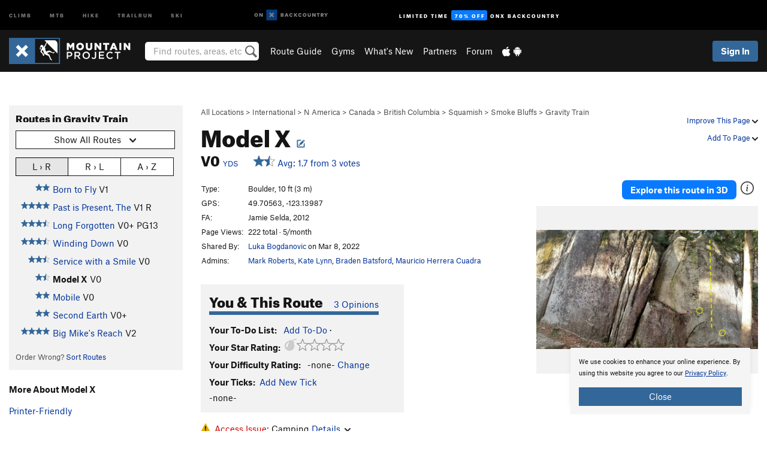

--- FILE ---
content_type: text/html; charset=utf-8
request_url: https://www.google.com/recaptcha/enterprise/anchor?ar=1&k=6LdFNV0jAAAAAJb9kqjVRGnzoAzDwSuJU1LLcyLn&co=aHR0cHM6Ly93d3cubW91bnRhaW5wcm9qZWN0LmNvbTo0NDM.&hl=en&v=cLm1zuaUXPLFw7nzKiQTH1dX&size=invisible&anchor-ms=20000&execute-ms=15000&cb=nsptsjglr5db
body_size: 44918
content:
<!DOCTYPE HTML><html dir="ltr" lang="en"><head><meta http-equiv="Content-Type" content="text/html; charset=UTF-8">
<meta http-equiv="X-UA-Compatible" content="IE=edge">
<title>reCAPTCHA</title>
<style type="text/css">
/* cyrillic-ext */
@font-face {
  font-family: 'Roboto';
  font-style: normal;
  font-weight: 400;
  src: url(//fonts.gstatic.com/s/roboto/v18/KFOmCnqEu92Fr1Mu72xKKTU1Kvnz.woff2) format('woff2');
  unicode-range: U+0460-052F, U+1C80-1C8A, U+20B4, U+2DE0-2DFF, U+A640-A69F, U+FE2E-FE2F;
}
/* cyrillic */
@font-face {
  font-family: 'Roboto';
  font-style: normal;
  font-weight: 400;
  src: url(//fonts.gstatic.com/s/roboto/v18/KFOmCnqEu92Fr1Mu5mxKKTU1Kvnz.woff2) format('woff2');
  unicode-range: U+0301, U+0400-045F, U+0490-0491, U+04B0-04B1, U+2116;
}
/* greek-ext */
@font-face {
  font-family: 'Roboto';
  font-style: normal;
  font-weight: 400;
  src: url(//fonts.gstatic.com/s/roboto/v18/KFOmCnqEu92Fr1Mu7mxKKTU1Kvnz.woff2) format('woff2');
  unicode-range: U+1F00-1FFF;
}
/* greek */
@font-face {
  font-family: 'Roboto';
  font-style: normal;
  font-weight: 400;
  src: url(//fonts.gstatic.com/s/roboto/v18/KFOmCnqEu92Fr1Mu4WxKKTU1Kvnz.woff2) format('woff2');
  unicode-range: U+0370-0377, U+037A-037F, U+0384-038A, U+038C, U+038E-03A1, U+03A3-03FF;
}
/* vietnamese */
@font-face {
  font-family: 'Roboto';
  font-style: normal;
  font-weight: 400;
  src: url(//fonts.gstatic.com/s/roboto/v18/KFOmCnqEu92Fr1Mu7WxKKTU1Kvnz.woff2) format('woff2');
  unicode-range: U+0102-0103, U+0110-0111, U+0128-0129, U+0168-0169, U+01A0-01A1, U+01AF-01B0, U+0300-0301, U+0303-0304, U+0308-0309, U+0323, U+0329, U+1EA0-1EF9, U+20AB;
}
/* latin-ext */
@font-face {
  font-family: 'Roboto';
  font-style: normal;
  font-weight: 400;
  src: url(//fonts.gstatic.com/s/roboto/v18/KFOmCnqEu92Fr1Mu7GxKKTU1Kvnz.woff2) format('woff2');
  unicode-range: U+0100-02BA, U+02BD-02C5, U+02C7-02CC, U+02CE-02D7, U+02DD-02FF, U+0304, U+0308, U+0329, U+1D00-1DBF, U+1E00-1E9F, U+1EF2-1EFF, U+2020, U+20A0-20AB, U+20AD-20C0, U+2113, U+2C60-2C7F, U+A720-A7FF;
}
/* latin */
@font-face {
  font-family: 'Roboto';
  font-style: normal;
  font-weight: 400;
  src: url(//fonts.gstatic.com/s/roboto/v18/KFOmCnqEu92Fr1Mu4mxKKTU1Kg.woff2) format('woff2');
  unicode-range: U+0000-00FF, U+0131, U+0152-0153, U+02BB-02BC, U+02C6, U+02DA, U+02DC, U+0304, U+0308, U+0329, U+2000-206F, U+20AC, U+2122, U+2191, U+2193, U+2212, U+2215, U+FEFF, U+FFFD;
}
/* cyrillic-ext */
@font-face {
  font-family: 'Roboto';
  font-style: normal;
  font-weight: 500;
  src: url(//fonts.gstatic.com/s/roboto/v18/KFOlCnqEu92Fr1MmEU9fCRc4AMP6lbBP.woff2) format('woff2');
  unicode-range: U+0460-052F, U+1C80-1C8A, U+20B4, U+2DE0-2DFF, U+A640-A69F, U+FE2E-FE2F;
}
/* cyrillic */
@font-face {
  font-family: 'Roboto';
  font-style: normal;
  font-weight: 500;
  src: url(//fonts.gstatic.com/s/roboto/v18/KFOlCnqEu92Fr1MmEU9fABc4AMP6lbBP.woff2) format('woff2');
  unicode-range: U+0301, U+0400-045F, U+0490-0491, U+04B0-04B1, U+2116;
}
/* greek-ext */
@font-face {
  font-family: 'Roboto';
  font-style: normal;
  font-weight: 500;
  src: url(//fonts.gstatic.com/s/roboto/v18/KFOlCnqEu92Fr1MmEU9fCBc4AMP6lbBP.woff2) format('woff2');
  unicode-range: U+1F00-1FFF;
}
/* greek */
@font-face {
  font-family: 'Roboto';
  font-style: normal;
  font-weight: 500;
  src: url(//fonts.gstatic.com/s/roboto/v18/KFOlCnqEu92Fr1MmEU9fBxc4AMP6lbBP.woff2) format('woff2');
  unicode-range: U+0370-0377, U+037A-037F, U+0384-038A, U+038C, U+038E-03A1, U+03A3-03FF;
}
/* vietnamese */
@font-face {
  font-family: 'Roboto';
  font-style: normal;
  font-weight: 500;
  src: url(//fonts.gstatic.com/s/roboto/v18/KFOlCnqEu92Fr1MmEU9fCxc4AMP6lbBP.woff2) format('woff2');
  unicode-range: U+0102-0103, U+0110-0111, U+0128-0129, U+0168-0169, U+01A0-01A1, U+01AF-01B0, U+0300-0301, U+0303-0304, U+0308-0309, U+0323, U+0329, U+1EA0-1EF9, U+20AB;
}
/* latin-ext */
@font-face {
  font-family: 'Roboto';
  font-style: normal;
  font-weight: 500;
  src: url(//fonts.gstatic.com/s/roboto/v18/KFOlCnqEu92Fr1MmEU9fChc4AMP6lbBP.woff2) format('woff2');
  unicode-range: U+0100-02BA, U+02BD-02C5, U+02C7-02CC, U+02CE-02D7, U+02DD-02FF, U+0304, U+0308, U+0329, U+1D00-1DBF, U+1E00-1E9F, U+1EF2-1EFF, U+2020, U+20A0-20AB, U+20AD-20C0, U+2113, U+2C60-2C7F, U+A720-A7FF;
}
/* latin */
@font-face {
  font-family: 'Roboto';
  font-style: normal;
  font-weight: 500;
  src: url(//fonts.gstatic.com/s/roboto/v18/KFOlCnqEu92Fr1MmEU9fBBc4AMP6lQ.woff2) format('woff2');
  unicode-range: U+0000-00FF, U+0131, U+0152-0153, U+02BB-02BC, U+02C6, U+02DA, U+02DC, U+0304, U+0308, U+0329, U+2000-206F, U+20AC, U+2122, U+2191, U+2193, U+2212, U+2215, U+FEFF, U+FFFD;
}
/* cyrillic-ext */
@font-face {
  font-family: 'Roboto';
  font-style: normal;
  font-weight: 900;
  src: url(//fonts.gstatic.com/s/roboto/v18/KFOlCnqEu92Fr1MmYUtfCRc4AMP6lbBP.woff2) format('woff2');
  unicode-range: U+0460-052F, U+1C80-1C8A, U+20B4, U+2DE0-2DFF, U+A640-A69F, U+FE2E-FE2F;
}
/* cyrillic */
@font-face {
  font-family: 'Roboto';
  font-style: normal;
  font-weight: 900;
  src: url(//fonts.gstatic.com/s/roboto/v18/KFOlCnqEu92Fr1MmYUtfABc4AMP6lbBP.woff2) format('woff2');
  unicode-range: U+0301, U+0400-045F, U+0490-0491, U+04B0-04B1, U+2116;
}
/* greek-ext */
@font-face {
  font-family: 'Roboto';
  font-style: normal;
  font-weight: 900;
  src: url(//fonts.gstatic.com/s/roboto/v18/KFOlCnqEu92Fr1MmYUtfCBc4AMP6lbBP.woff2) format('woff2');
  unicode-range: U+1F00-1FFF;
}
/* greek */
@font-face {
  font-family: 'Roboto';
  font-style: normal;
  font-weight: 900;
  src: url(//fonts.gstatic.com/s/roboto/v18/KFOlCnqEu92Fr1MmYUtfBxc4AMP6lbBP.woff2) format('woff2');
  unicode-range: U+0370-0377, U+037A-037F, U+0384-038A, U+038C, U+038E-03A1, U+03A3-03FF;
}
/* vietnamese */
@font-face {
  font-family: 'Roboto';
  font-style: normal;
  font-weight: 900;
  src: url(//fonts.gstatic.com/s/roboto/v18/KFOlCnqEu92Fr1MmYUtfCxc4AMP6lbBP.woff2) format('woff2');
  unicode-range: U+0102-0103, U+0110-0111, U+0128-0129, U+0168-0169, U+01A0-01A1, U+01AF-01B0, U+0300-0301, U+0303-0304, U+0308-0309, U+0323, U+0329, U+1EA0-1EF9, U+20AB;
}
/* latin-ext */
@font-face {
  font-family: 'Roboto';
  font-style: normal;
  font-weight: 900;
  src: url(//fonts.gstatic.com/s/roboto/v18/KFOlCnqEu92Fr1MmYUtfChc4AMP6lbBP.woff2) format('woff2');
  unicode-range: U+0100-02BA, U+02BD-02C5, U+02C7-02CC, U+02CE-02D7, U+02DD-02FF, U+0304, U+0308, U+0329, U+1D00-1DBF, U+1E00-1E9F, U+1EF2-1EFF, U+2020, U+20A0-20AB, U+20AD-20C0, U+2113, U+2C60-2C7F, U+A720-A7FF;
}
/* latin */
@font-face {
  font-family: 'Roboto';
  font-style: normal;
  font-weight: 900;
  src: url(//fonts.gstatic.com/s/roboto/v18/KFOlCnqEu92Fr1MmYUtfBBc4AMP6lQ.woff2) format('woff2');
  unicode-range: U+0000-00FF, U+0131, U+0152-0153, U+02BB-02BC, U+02C6, U+02DA, U+02DC, U+0304, U+0308, U+0329, U+2000-206F, U+20AC, U+2122, U+2191, U+2193, U+2212, U+2215, U+FEFF, U+FFFD;
}

</style>
<link rel="stylesheet" type="text/css" href="https://www.gstatic.com/recaptcha/releases/cLm1zuaUXPLFw7nzKiQTH1dX/styles__ltr.css">
<script nonce="HxG5xz_oO7kn6510QLpRbA" type="text/javascript">window['__recaptcha_api'] = 'https://www.google.com/recaptcha/enterprise/';</script>
<script type="text/javascript" src="https://www.gstatic.com/recaptcha/releases/cLm1zuaUXPLFw7nzKiQTH1dX/recaptcha__en.js" nonce="HxG5xz_oO7kn6510QLpRbA">
      
    </script></head>
<body><div id="rc-anchor-alert" class="rc-anchor-alert"></div>
<input type="hidden" id="recaptcha-token" value="[base64]">
<script type="text/javascript" nonce="HxG5xz_oO7kn6510QLpRbA">
      recaptcha.anchor.Main.init("[\x22ainput\x22,[\x22bgdata\x22,\x22\x22,\[base64]/[base64]/cihFLE8pOngoW24sMjEscF0sMCxFKSxPKSl9Y2F0Y2goVil7YigyNTcsRSk/[base64]/[base64]/[base64]/[base64]/[base64]/[base64]/[base64]\x22,\[base64]\x22,\x22wrN4H8Khwp/CrhMcXsO/w7EzwrjDnQbCmsOrPcKlE8OrOU/DsSTCiMOKw7zCrwQwecOvw4LCl8O2GHXDusOrwqsTwpjDlsOCEsOSw6jCr8KHwqXCrMO8w47Cq8OHccO4w6/Dr1NmIkHCncKDw5TDosOsCyY1EcKlZkxhwq8ww6rDncO8wrPCo2zCj1IDw6RfM8KaA8O6QMKLwq4Aw7bDsV8gw7lMw5/ChMKvw6orw5xbwqbDvcKxWjgFwo5zPMKRfsOvdMO+eDTDnTwDSsOxwr/CtMO9wr0CwqYYwrBZwrF+wrUiRUfDhiVzUinCiMKaw5EjH8OHwroGw5XCmTbCtRNLw4nCuMOfwpM7w4cgMMOMwpskNVNHcsKbSBzDuRjCp8OmwpRKwp1kwpHCuUjCsi8ETkAXCMO/[base64]/CqFhsQcK9I8OnUsKhGsOHw6jCgF/[base64]/CvMKqwpZVwovDmm/CsALCiMK+w5BCVHFIfUvCln7CiTnCscKpwonDk8ORDsOCVMOzwpkqAcKLwoBmw6FlwpBIwrh6K8OOw6rCkjHCocKtcWc8D8KFwobDhQdNwpNRYcKTEsOkbyzCkV5MMEPChTR/w4Yma8KuA8Kxw7bDqX3ClyjDpMKrfcOfwrDCtULCkkzCoHfCjSpKAsKmwr/CjBMFwqFPw5nCl0dQM2YqFCc7wpzDsxjDr8OHWjfCucOeSCJswqItwolgwp9wwpXDhkwZw43DhAHCj8ODDlvCoAMTwqjChDkbJ1TCkTswYMOHQkbCkFoBw4rDusKlwqIDZX3CgUMbN8KwC8O/wq3DshTCqFTDhcO4VMKpw6TChcOrw4B/BQ/DusK0WsKxw5NPNMONw64GwqrCi8K8OsKPw5Uxw4slb8OndFDCo8OJwo9Tw5zCh8K0w6nDl8OEKRXDjsK1FQvCtWPCk1bChMKFw6UyasONfHhPIQl4N3JrwoTClAc9w4HDi0zDqMO6wqwyw7fChVs5HyvDnlw1M0XDriM1w5QqLx/CkMO/wpHCsx54w6RVw47DnMOfwr3ChUnChMO4wo8pwofCj8O/[base64]/DkQ4nw6kQw54bwo9uw5huw75CwpgnwrzCmy7ClhjCvznDnkRSwr5XfMKawoRCEz5tMQoGw6N/[base64]/DvF/CsSnDmMKMwpYFBMKGcmPDrTXCh8O9ecO9CWbDmR/DsCbDgTLDmsK8Ajt3w6tQw6HDjMO6w7HDiWXDusOZw6PCl8KjWynCmXHDucODDcKqd8OpW8KmTsKgw6/[base64]/wqrCh8K5YChOYcKuw7AJwpDCoGFJRMKSwrLCu8O1NyF6PcOGw790wqjCvMKxE2zCm0zCpMK+w4dJw57DqsKvZcK/Ji/[base64]/[base64]/DkcOKw4kjYgrDr8OHw5PCmTHDvMKDOsOdwpE1LcOGBk/ChcKEwonDgl3DnV1iwr5vC24dZlUFwoYbwovCk1paBcKxw6V7c8KZw47CicOzwqLDrDxIw6IEw4sSwrVGTjjDlAkefMKkwrDDt1DDqERuVk/CqcOSPMO7w63DvVjCryZMw6Mfwo/CtTnDkC3Ch8OEDMOQw409ZGLCtsO1U8KhTsKOG8O6dsOvHcKTw6/Ct1VYw7xRWGE/wopbwqI7HGMIPMKsBsOuw6nDusK8GlXCsBZ0fyTClh3CsU7Cg8KXYsKWdX7DnRhjccKwwr/DvMK1w7Edf10/wrUfdgbCnk5HwotFw69QwprCr2fDpMO8woHDmE3CvChhwqLDjsOnc8OiFDvDsMKNw5pmwq/Cp0pSY8KoR8OuwpkAwq17wqAhHMOgUQc/[base64]/w6jDhQc8QcKJw6HCpHvCssK1fX9lUsOZLMKew5VYBMKVw5oqfH0gw593wodhw6PCpwDCtsK/EGoAwqkuw6gnwqxHw75XGsKmTMKGZcODwo48w7Y/[base64]/[base64]/[base64]/[base64]/[base64]/Dt8Kfw6PCjsOtOsKmSD/[base64]/[base64]/DqMKhwrbCijzCiFHDrMKMw57DkMKjworDlCsIesOKZsKWFRHDrCXDsT/DuMOkX2nCtS8Ww79Kw7jCp8OsEwxUw7kbw7vCnj3Dgn/DtU3DlcO1RV3DsHM7Y3Vzw6tlw7nCjMOnZU95w4EiYWAqe3EoHz3Dg8KrwrHDrXLDsmhNOU4Dw7bDtS/[base64]/Cm0rChMK/w5rCswXCpcKOwqlBw77DpChqw7N4L1rDs8KhwqLCozQ2UMOMe8KEKzVRJ3rDr8KVwrzCgcKvwoJewo7DncOfFAsuw6bClWPChMKMwp57C8KYwqXDm8KpBQbDocKuS1LCoWY/wonDrjMCw6RPwoxyw5wJw6LDusOmAMKYw4JUfzA8aMOww4B8wr4RdWR+Hw3DrmTCo2pow63CmjlPN18+w7Rvw7LDq8KgBcKcw4/Ct8KXI8OmO8OGw4gZw6zCoBJFwqZ9wrhyNsOlw4HCgcO5RXfCoMKKwqVlOsOlwpbCt8KeMcOxwoFJTSjDrWkowo7CjxDCkcOeNsOCPgJfwrzCtzs1w7A9asKWGHXDhcKfw7cIwovCpcK6VcO+w7EBEcKcHMO1w7U/w61Bw6vCgcKxwr49w4DCrcKFwqPDrcKuBMK/[base64]/DqHHDtsOIZMO2wpbCtkbDncOhwq7Cp1gMwoTCv1rDl8Kkw7ZcZsOOLMKLw7/Drn56EcOYw6gjHcKGw49Ww5s/L0RXw73Cv8O8wqFqdsOow53Dig9pXsKxw440JsOvwqR7NsKiwoHCjk/[base64]/SBR8CC5xDUTDpG3CksOlw7M4w6RSGMOOwo1KbgVyw7gsw6nDmcKvwrpoL3zDocKSLsOEa8K7w4HCiMOxOHTDqjwjMcKWY8OLwqLCrGYIDjg+AcOrdcKlIsKawqM1wrbCgMK8cgfCtMKPw5hHwrAkwqnCkWopw50nST03w7TCoEsGC0c/wqLDhFYvOGzCpsObFADDjMOCw5Mew5F9I8OIOHkaU8O2MnFFw4NAwr8Uw4zDg8OlwpwOZngFwoFFJcKWw4XCnH9FbRtLw6EsB2vClsKxwoRAwoowwo/DoMKVw7IwwpJawrvDqcKaw5/[base64]/ChcKYw7vChUjDo8KBwrh7blPCs8Kcw6HCjXHDp8Omw6nDqxfClMKtdsO/UVQaIVnDjzTCucK1X8KhBMODeW1rEgN6wpsOw7PDtcKKNsK0MMKOw7lnTCxow5ZDDCTDlDl/cFTChBDCpsKEw4LDgMOVw5VZKmPDnsOVw7/[base64]/w7jDrMK+woPCpMKCwpcVw6ptLMKTZ8KEw48aw5LCmA8KMU9PdsOxE2IrRsOJLH3DjjBPC2Ukwr/[base64]/DpsOeQjbDscOrFsK7IsKiw6nCnhlmwp7Cp2AQDn3Dr8OiWlpzTkxtwrdjwoBvNMKPKcK+ZTVcAzbDncKgQz13wqI0w61VMsOOaVE2wpvDhyVNw7nClSVHw7XCiMOXd10DWTQ5YRpGwqDDpsONwpB+wp7Dr1TDqcKeMsK6KHPDk8OdYcK2wrvDmzjDsMO3EMOrRF/DujbDssOEdx7Cih3CoMKnXcKFdExrMQVSKinDk8K9woo+w7Z3EFU4w7HCp8KFwpXDj8K8w73CpBcPH8OTBzvDliRXw6HCpMKcV8OPwp7CuizCi8Khw7clIcKrw7TCssOZeHsae8OVw7HCt3stS3lAwoLDocKrw4saXzLCosK/w73DoMKxwpDCinUsw6h/w5bDvwjDrsOATE1IAkFFw7kAXcKPw5ZoWFDDo8KOwqnDnlB0H8OyDsK5w5ccw7l3K8KZOnrDpgtMZ8KRw6oDwqAjUSBVwr8eNFjDsRnDscKnw7ZlOMKccnTDhcOtw4LCvQTCksOBw5jCu8O6ZMO/P3nCqcKvw6HCiUcGemPDrFDDgHnDk8K6aUddWcKXMsO7HVwCJhoEw7V9ZyPCmURSHzlhMsOUGQfCiMOEwrnDqnMCKMO9cjvDpzzDuMKsC0R0wrJPNVTCm3Ruw7XDvzDDp8KQWWHChMOpw4AgNMO3BcOgSDbCgAUiwq/[base64]/[base64]/w5kowq8ndURtwroOwpPCuMK+w4HDlW1OQsKkwp/[base64]/[base64]/[base64]/wqjDgDjDpMKZcsKsHGxQdwgZEsKew6/ClnHCpsO+JsKgw4PCjjbDpsO4wqpmwr4Hw7gzOsKjJATDisK3w5vCqcO/w7Y6w5k+OTvChyACY8Orw6PDrGnCmcOZX8OERcK3w6Fmw4/DlyHDgnZZE8KxRcOGVEFTF8OvZMOowqNEB8OfYCHDrsOCw47Cp8K1Z2TCvW0wH8OcCQLDnMKQw6w4w5Q+ATtaGsKyB8KWw4/CncOjw5HCpcOkw63ChULDkcKcw4gBFgLCshLDo8K1SMKVw6TCk2Ebw47Ds3JTwqzDnFjDs1URXsO6wopaw6tNw5bCtsO0w5HDpVV8YgXDp8OgZEFxRcKCw7UZD3XCiMOvwpHCql9pw4g0RWkzwpkmw5rCi8KNw7Uiwo/Cm8OPwpBtwoomwqhOcErDokg+YzFsw6QZdklxKsKzwrHDlzRXTygcwqTCnMOcMF4sDgU2wrTDmcKhw4TCgsOywpUiw5LDpMOGwpNoWMKHw6LDp8KZwqPCr1F4w6XCo8KOacORMsKZw5rCpcOcdMOwUSEHRx/Dlj03w7IIwq3Dr3PDlhfCmcOVwoPDogPCq8OwehjDuRFRw7M6McOUeWnDnHnDt0VrQ8O3Aj/CrgoxwpDChRoSw6LCmg3DmXtkwp13XDELwr8UwoxURzDDrlF9QcOawow7w6rDmsOzJ8OaOcOSw6bDqsOHAUtwwrnCkMKhw5FowpfCtHnCgsKrwoofwpMbw4rDqMO1w5sAYCfCph4Fwqs1w5rDl8Okw6BJY20XwpFVw6/CujjCtMOfwqEsw6ZHw4UfNMOKw6/[base64]/CnMO/w4FzH8K/w5Y/[base64]/DgmnDgQdiWcKDw6/Cs8KAw7rCrMKYd8O5w5PDvnrDp8OcwovCvXALPsKZwpJ0wpJgwqVPwrxJwodYwrJvI3VyAsOKacOCw7MIRsKPwqDCssK8w4XDv8KlN8OrJD7Dp8KZADFSLsKlXirDk8O6e8OZKFlcDMORWnAlwoTCuD8MRMKHw5o0w5bCjMK8w7zCssKww57Cpz/Cn1fCucKpJDQ3fCsEwr/CiVHDmW/CqyrCiMKTw7gCw4AHwpJPUEJ8dlrCnAorwrEuw4JTwp3DvRDDk2rDmcOiEllyw4DDucOaw4XCohjCqcKaWMOMwplswqEZVjJuI8KTw6DDvsKuwo/CncKdZcOSbi7Djihgwr/Cq8OXBcKpwotwwpxYIcKSw5d/[base64]/[base64]/DjcOLw5/Dg3ZBw6Vrw4XCozLCrAhtw6PDoxfDtsKaw6A0bcKtw6fDrjTCjm3Dq8KhwrowDk9Awo45wqJORcK6F8KMwrLCpQrCkEXCvcKBTHswfsKpwozChsO7wqXDucKJHTcGbBrDig/DjsKyQlcvTsKzdcOTw7PDg8OMGsKcw7QxTMK5wo9nOcOvw5fDhwV4w7rCtMKyXcO9w5kQw5R5w6/Ct8OkYcKowqZDw7jDs8OQLHHDgFJ8w4DCjMOMRCHCmgXCp8KHX8OsCSLDu8Kia8O1AQoQwo46PsKmdGIwwowSaRpCwpsKwrBGCcOLL8OUw4RhaFvDrHzCnT0cwrDDi8OywpxUWcKsw5vDtiDDri/Cpl52DcKlw5XCizXCm8OVD8KJPcK5w7EfwoBtLmBDHH3Dr8ObPGzDhsOVwqjCisK0PBACFMKOwqZZw5XCo351dFkUwrdpw74YADwPTMOTwqRtXnnDl07CviQdwr7DicO0w7k3w6jDryRzw67CpMKLZcO2H0E6CFYyw6nDlBTDhVR0XRbDpMK/[base64]/LjbCk8KqXGN5wrUrR8OBw7wlw7/ChR7DlBHChBvDpcOvP8KGwqLCtCjDicOSwovDtks/FcKbPcK/w6XDlUnCp8KbesOAw5DDkMK7JAQBwpzClVvDixTDs0lkV8O9eVc3PcOww7fCn8Koa2jCngHDmgbCgMKSw5x+wrUSc8KFw7TDmMKVw58Gwp9lLcOsMExcwrpwbEbDp8O+asOJw6HCjEgOFCPDoCvDtMOJw5jCmMOzw7LDvjl/woPDhwDCjMK3w5U4wrvDsiROUsOcIsO2w7rDv8OSJwbDr3FTw43DpsKWwqFWwp/Dh3fDucOzVyE8cQkYWmgPf8KawovCqhsPQMOHw6cIHMKiTkDCg8O8wqDCucKWwrlgRyEUB0hsYTAyD8ODw48hEVjCt8OjI8OMw4gvYm/[base64]/WH4WIMKuwpklwpoCwpnDlMKnMi/DuxhtfMODXhzCocKtCCPDjcO8DcKyw6VuwrzDmTbDnFDCqSrCjGbCm2bDv8KxFRgNw5Fvw5MGCMOFRsKNPDpOETrCvhLDoTrDj3DDoUjDiMKIwpxfwpnCr8K9FGLDqTTCm8KVOCTCihvDgMKyw6xCJ8KRBm8iw53CkmzDthLDuMOyA8O/[base64]/emIaasO3w5HDhcOYw7Rmw4wAZwrCmUVcMsK4w4hXTcKgw5QhwqBXTMK3wrUhMT85w6dOcMK/w4ZKwpDCqMKgAFjCj8KCbj8jw4EWw6ZPfw/CiMOXKlnDsVsmEjJtYRw9w5ZMcjrDtU3CrcKuFAhfCsKpOsKDwrp4Q1bDjm7CskExw7YcSXzDnMKJwrvDoSvDpcOXfsOjwrMSGiF3NxLDkmBhwrjDu8KIPDjDucK8aAtiJMOvw7/DqsO8w6rChhHCt8OfKFTDmMKHw4IMwoPCmSjDg8KddsOWwpUhIXJFwoDCsTgVXSHDpV8iQEVNw6shw6bCgsOGw5EUT2EXDmovw5TDohvDszo0L8KyPyvDn8OvUwrDuB/CsMKWWDl6e8Kcw67DkUUsw4XCm8OTeMO5w4DCtMOjw5hJw7nDrsKJYzHCvE9qwrPDu8Onw7EgIhnCjcOBJMKAw68ITsO3w4/CmcKXw5jCj8OFRcOcwrTDq8OcZww6F1F1HjUtwpQ1UzxoBH0ZEcKyK8OcYkXDi8OdJT48w7DDvEHCosKjPcOaUsOFw6fCrTh2STMXw6VGIMOdw4sKWMKAwobDrx/DrQgkw7HCiW4Aw4g1GHtDw6DCo8OaCT/Du8KlH8OJfcKRUMO6w4XCrXHDmsKZO8K+dxnDhRnCqsOcw4zCkVd2UsOewqRPG38QZ2/CvzMnccK8wrpewroGbxDCg2LCokkwwpdXw6XDmsOgwprDrcOCfixRwrI+YMOeSgcUTyXClnxPQiN/[base64]/[base64]/[base64]/[base64]/wqfDtXV5w4BhSMKrTxpHwp/CksKuUsOCwroOBSw+OsKXHlDDlQ5dwrTDnsODK3rCsCzCpsKRIsKETsK7asKwwoLCj3Izwr4SwpfDpHPDmMOLFMOrw5bDscOrw4QuwrkNw4UbHi3CssKoHcKnH8OrclDDhn/DhMKdw43DvXo3wop5w7fDosO7wqRWwrDCo8K6d8KAc8KYB8KvYHfDgV1xwpTDmXZLWwTCsMOzVENyIcONAMKrw64/R3TDt8KKB8O3amfDi0DDksK2w5vCumFMwpoKw4JYwoDDjXDCmcKPBE0GwrQSw7/CiMKQwpbDksOEwo5Lw7PDlMKLw6jCkMKxwqXDq0LCgVBmeBNmwpHCgMO1wrc3EwcscUXDiiMDKMKUw7QGw5zDu8KWw7rCusOkwr8EwpQHBsOow5IBw5FzfsOsw4nCmWnCj8Ofw5bDq8OJJsKLb8OXwqRHOsOSR8OJU2PCqsK/w6nCvDHCscKMwqgQwr/CpMOIwrvCsWgqwq/DqMOvIcO1H8OaJsOeFcOew65UwpjChcOJw6zCo8Odw5nDssOldsO6w4kiw5JrC8KTw6kcwo3DiRgKfFoTw7hawqdzUSdca8O5wrXDlsKJw7XCgSvDoQIDKsOCcsOXT8Oxw5bCsMOTSx/DjG1TPW/DvcOrbMOJIH0DZcOxBGbDlsOSAcKiwpbCgMOxccKow4PDokLDrjbCrlnCjMOCw5HDiMKSFkUrDVdiGRjCmsOjw7fCgMK7wqLDucO/[base64]/CjT9UW3fDpMO2X2xkYsK4WB46wpdWClLCgsKrB8KDdx/[base64]/Ct8Kkw7XDqDnDuWnCsMKkwpgmKcOaesOEw7PCgQXDvhBmwqHDmsKndcOqw5bDmMO1w7t1EsOZwonDpcOABMO1woN6VcOTQ0XCicO9wpDCvjgAw7PDi8KNZRvCr0HDu8K+w791wpk9GsKww7hAVsOLfwvCjMKpMT/CkELCnxt1RcOsU2PDiHnCuDPCi13CmVXCjGI+bMKMQsKcwrrDh8KqwqDDhSHDnmnCiE3Cg8Kdw6UFKQ/DiR3Cn1HCgsKVAcO6w4EowosxesKgfGNTw4VDXnZ/woHCpsOKKsKiERbDjkvCssODwoXDjiNEworCrn/[base64]/Dr3gPZsORdXTCkcOOLcOMSyFTMMOkw5MNw7MTw4PDnk3DoRw7w79oWETDn8O5w5fDr8KfwoU0bBRaw6d1wpnDh8ORw5Ijw7M9wo/[base64]/CsTBtw416JnJrw4fCssKew5PCuSEbw7rCgcKXMCbCmcO+w5rDpcO+w7TCuH/Dv8KLdsORFcK3wrrDscKkw6rCtcKLw43CqMK3wrpaJC0nwovDiGrChghra8KpUsK/[base64]/Lz5SwqIiFGTDnAfDghdyM8O8SMOWw6jCgFnCqsOKw63DugPCsi/[base64]/[base64]/w6hCCh9JC8Kbwr/CmsOBUMK/[base64]/CjzDDrgPDmWsqAyl0wo/DoFsSCHvDmGbCkMOYNB0nw6tcDywSSsKpZcO+BX3CsV7DosOWw6R8wrVGSgNWw5h4wr/[base64]/Dp8KGa8OMRHbDkcKbw4fCrsOgw4IXworDh2FfKBAjw7TDm8KQGl8SR8Kvw5VVVnjDs8OmEGrDt2ASwp5swoJqw5sSHi8hwrzCtMK2aWDDjw4Mw7zCtzVOeMKow5TCvsO3w4www41aUsOhGCjDoRjDrBAJNsOZw7Ahw6DDqnVkw7BBEMKOw5LCm8OTEH/DpipQwo/CghplwpYyQmHDjB7DhsKkw73ClWLCqBzDiw5CVcKywo3Cn8ODw7fCjn01w67DosOyfSbCm8Ojw7fCi8OYWwQxw5HCjRwDHlshw4LDmcO2wqrCnFgZMCvClkfDrcK2XMKaD30iw6XDi8KrVcKIw5FXwql4w7fCr1/Drm4TJSLDncKAe8KXwoQ+w4zCtn3DnV1Kw6HCon7CvMKOJkMpCwxDW1nDjnxMwrfDiXLDlcOjw7XDqyfDu8O4ecKOwrHCi8OPNsOwDSDDkwQ1dcOjbEzDscOOZ8KEEcKqw6PChMKMwo4swqvCpVfCti1uZ1Ntc2LDpVjDusKQf8Opw6TDmMK2wp/Dl8OOwosoSQAjPAMjHHgcZcKAwo7Ch1LCnVQ5w6c7w4jDhMOtw4gYw7PCgsKMeRdHw40PdMOQegnDkMOeK8K+TCJKw4bDuw3DusKgVTwEHsOQworDpDUMwrrDkMOJw4Zaw4TCmQBZNcK1U8OLPlbDjMKxU2t3wrs0RsKtOV/[base64]/Di8OTw6wswrs2bMKvwod7w4/DjsOww7bChUrDvsKcwrXClAgwaR3Cv8OvwqRzesOJw4p7w4HCh3dmwrpbYEdBEcKYw6hJwr/DpMKFwo9iSMOLCcOWc8K1Gk9Fw6Ylw6rCvsOnw43Clm7CpGJmRkYUwp3Cljk1w5BSEcKrw7Z+QMO4MBkeRH0tdMKcwpzChD0lCcKPwqpbZMOVC8Kkwp3CgCYSw4jDrcKGwqdRw7sjd8Oxw47CpVvCi8K7wpPDtMOoAcK+cgzDrE/Crj3DjsOBwr3CqMO7w6Fiwrkrw77Dn17CvcOYwoTCrnzDhMKoBG4nwqk+w6Rwc8Kcw6UiI8OLwrfDuTLDoyTDhS5/[base64]/CqsKoRXTCi8OTL0LCm8OjV8KawpEBSzrCm8O7wobDuMO2Y8Kcw7gww4F/MSkRCF5Fw5bCgMOAWlp1F8Osw5jCk8OtwqM4wqLDvFxdDsK3w5lEJBvCtcOtwqbDrl3DgyrDmsKrw6hIfj11w7oYw7XDmMOiw5dZw4zDqi4gwovCvcORI2lWwpNvw7AIw7orwrh1KcOqw4h/Wm5kIkbCrlEJH1guwo/CjF1LJUHDgzXDiMKkGcOLEVbChGxiNMKqwrXCijEVwqjChyHCqcKyQMK8NGcwWcKJwq8Ww70cN8O9U8OyYHLDscKAaFknwofCujt5GsOjw5vCncO+w5/DqMKRw5Rbw6gTwqN0w4Zqw4nCsgRvwrBQBAfCqMOtQsO2wpEawojDnRBDw5Zaw43Do1zDjxrChMKmwpRDfsOUOMKLQw/CqcKXcMK3w75rw57ClBFuw6k2KGPDsDZRw6oxEwJrVlzCgsKRwqXDlsOcfB8DwpLCtVUJS8OqFiVaw4MuwqrCkELDpRzDr13Ct8OswpYPw7F0wr/Ci8K7asOXYhrChMKowrIawpxJw7tlw7ZOw5F0wrtFw5wrIFJDw68HBGU2QjHCoURrw5vDjsK/[base64]/DqkMRw6fDrBklwpg1aATDpcONGzdfRAYQA8OqcsKtNjt2F8KKw5rDiDVpwqUrQ0HDg0sBw7vCsyTChsK1Cx8mw5XCgWAPwr3DoD4caGbDhxfCmTrCncO9wp3DosOFW2/[base64]/Bk7CvVnCqcKHaCIOwqZXwolgFMK+WBUWwpDCpsKCw5cUL1Y/[base64]/NcKrwosjw6htb8OJw49/wqIYw73DlnbCv8KUw4BFPDZvw4hPOwbDq0LDlkxVCh98wrhvPmtUwqcnOMOcXsKMwqfDqEPDrMKDwqPDu8KzwrkoWgPDtWQtwrNdGMOUwofDpUAmHDvCjMKgDMKzDSgMwp3Cqn/CjBRlwqlkwqPCucO/U2pHJ1gOdMORdcO7U8KTw4DDmMObw5A6w6xcS2DDncO1BiRFw6HDsMKiERkNfMOjBlzDsysAwpQELcOZw6kowr1kFUkyPiYvwrcPB8OJwqvDoTFOIwjChsO/FmHCncOrw5ZFFhR1L2nDjGnDtMK6w4PDlcK6D8O1w4w4w4PCm8KTBsOMcMOzXFxuw7JJM8OGwrJNw6jCi1bDpsKON8KJwq7ClmfDoT3Cp8KBZ192wocfNwrDqkzCnTDCmMKuXy5gw4DDqW/CrMKEw7LCgMKTcBZLRMKaw4nChT/[base64]/wqLCt8KUwqhIUcK6woscAsOSwpp2Oigqw6tCwqTCgsKmNcKbwonCusKkw47CrsKwfx4sSgLDlAUnF8ODwp/ClRfDqwHCjz/DscOTw7gheifCvWvDpsKgPsOPw6sxw7UVw7XCoMOAwp1qXzzDk09EfgAFwojDmsKgUsOXwpbCphFXwqsCPDfDicOaZ8OqK8Kga8KMw7zCkFlWw6TDuMK3wrBUw5DCvWzDgMKJQ8Kgw41kwrDCiArCm1tVWk/CrcKJw4ERa0DCuDrDgMKmfF/DqxULGRLCqiPDl8Ohw4Y/Bh1VC8Orw6HCkndAwobDkMOzw7kaw6InwpIKwpZhP8KpwovDicOfw4dzSTlhacK6TkrCtcKOEsK5w7Eaw44tw4MNd3Iiw6XCqcOKw7jCtVJzwo4\\u003d\x22],null,[\x22conf\x22,null,\x226LdFNV0jAAAAAJb9kqjVRGnzoAzDwSuJU1LLcyLn\x22,0,null,null,null,1,[21,125,63,73,95,87,41,43,42,83,102,105,109,121],[5339200,399],0,null,null,null,null,0,null,0,null,700,1,null,0,\x22CvkBEg8I8ajhFRgAOgZUOU5CNWISDwjmjuIVGAA6BlFCb29IYxIPCJrO4xUYAToGcWNKRTNkEg8I8M3jFRgBOgZmSVZJaGISDwjiyqA3GAE6BmdMTkNIYxIPCN6/tzcYADoGZWF6dTZkEg8I2NKBMhgAOgZBcTc3dmYSDgi45ZQyGAE6BVFCT0QwEg8I0tuVNxgAOgZmZmFXQWUSDwiV2JQyGAA6BlBxNjBuZBIPCMXziDcYADoGYVhvaWFjEg8IjcqGMhgBOgZPd040dGYSDgiK/Yg3GAA6BU1mSUk0GhwIAxIYHRG78OQ3DrceDv++pQYZxJ0JGZzijAIZ\x22,0,0,null,null,1,null,0,0],\x22https://www.mountainproject.com:443\x22,null,[3,1,1],null,null,null,1,3600,[\x22https://www.google.com/intl/en/policies/privacy/\x22,\x22https://www.google.com/intl/en/policies/terms/\x22],\x22XQ6e76RP5qJws706vZEqHLLC5pUKc46sMPZem/f8tu8\\u003d\x22,1,0,null,1,1762029744261,0,0,[83,79,29],null,[99,16,96],\x22RC-h5zwaZXq_gXT-g\x22,null,null,null,null,null,\x220dAFcWeA4f6hyFRx8-DFZzaIOsm16LUKROU18tRMAHG1I8PfNCk0ms26e2zjI8HSU4lBWfi8fMcL21gwDk_5EP0M7LDtpVup7ZGQ\x22,1762112544036]");
    </script></body></html>

--- FILE ---
content_type: text/html; charset=utf-8
request_url: https://www.google.com/recaptcha/api2/aframe
body_size: -270
content:
<!DOCTYPE HTML><html><head><meta http-equiv="content-type" content="text/html; charset=UTF-8"></head><body><script nonce="TPnojXpe7IWGWaAPwqwn4w">/** Anti-fraud and anti-abuse applications only. See google.com/recaptcha */ try{var clients={'sodar':'https://pagead2.googlesyndication.com/pagead/sodar?'};window.addEventListener("message",function(a){try{if(a.source===window.parent){var b=JSON.parse(a.data);var c=clients[b['id']];if(c){var d=document.createElement('img');d.src=c+b['params']+'&rc='+(localStorage.getItem("rc::a")?sessionStorage.getItem("rc::b"):"");window.document.body.appendChild(d);sessionStorage.setItem("rc::e",parseInt(sessionStorage.getItem("rc::e")||0)+1);localStorage.setItem("rc::h",'1762026145849');}}}catch(b){}});window.parent.postMessage("_grecaptcha_ready", "*");}catch(b){}</script></body></html>

--- FILE ---
content_type: text/javascript; charset=utf-8
request_url: https://app.link/_r?sdk=web2.86.5&branch_key=key_live_pjQ0EKK0ulHZ2Vn7cvVJNidguqosf7sF&callback=branch_callback__0
body_size: 69
content:
/**/ typeof branch_callback__0 === 'function' && branch_callback__0("1513254190433015525");